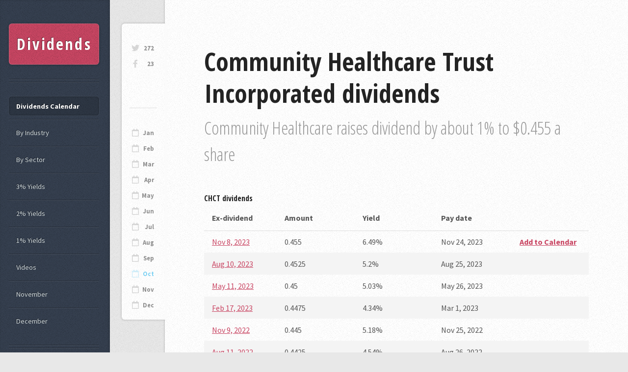

--- FILE ---
content_type: text/html; charset=utf-8
request_url: https://dividends.earningsahead.com/dividend-symbol/chct/
body_size: 2359
content:
<!DOCTYPE HTML><html><head><title>CHCT - Community Healthcare Trust Incorporated - Dividends Data</title><meta charset="utf-8" /><meta name="viewport" content="width=device-width, initial-scale=1, user-scalable=no" /><link rel="stylesheet" href="https://earningsahead.com/static/css/fontawesome-all.min.css" /><link rel="stylesheet" href="https://fonts.googleapis.com/css?family=Source+Sans+Pro:400,400italic,700|Open+Sans+Condensed:300,700" /><link rel="stylesheet" href="/static/css/dividends2.css" /><link rel="stylesheet" href="/static/css/dividends-ea.css" /><script> (function(i,s,o,g,r,a,m){i['GoogleAnalyticsObject']=r;i[r]=i[r]||function(){ (i[r].q=i[r].q||[]).push(arguments)},i[r].l=1*new Date();a=s.createElement(o), m=s.getElementsByTagName(o)[0];a.async=1;a.src=g;m.parentNode.insertBefore(a,m) })(window,document,'script','https://www.google-analytics.com/analytics.js','ga'); ga('create', 'UA-91613312-3', 'auto'); ga('send', 'pageview');</script></head><body class="is-preload"><!-- Content --><div id="content"><div class="inner"><!-- Post --><article class="box post post-excerpt"><header><h2>Community Healthcare Trust Incorporated dividends</h2><p style="max-width: 800px;" >Community Healthcare raises dividend by about 1% to $0.455 a share</p></header><div class="info"><ul class="stats"><li><a target="_blank" rel="nofollow" href="https://twitter.com/dividends_ea" class="icon brands fa-twitter">272</a></li><li><a target="_blank" rel="nofollow" href="https://www.facebook.com/Dividends-Tracker-105101087817504/" class="icon brands fa-facebook-f">23</a></li></ul><br /><br /><ul class="stats"><li> <hr /> </li><li><a href="/dividend-symbol/2023/january/" class="icon fa-calendar" >Jan</a></li><li><a href="/dividend-symbol/2023/february/" class="icon fa-calendar" >Feb</a></li><li><a href="/dividend-symbol/2023/march/" class="icon fa-calendar" >Mar</a></li><li><a href="/dividend-symbol/2023/april/" class="icon fa-calendar" >Apr</a></li><li><a href="/dividend-symbol/2023/may/" class="icon fa-calendar" >May</a></li><li><a href="/dividend-symbol/2023/june/" class="icon fa-calendar" >Jun</a></li><li><a href="/dividend-symbol/2023/july/" class="icon fa-calendar" >Jul</a></li><li><a href="/dividend-symbol/2023/august/" class="icon fa-calendar" >Aug</a></li><li><a href="/dividend-symbol/2023/september/" class="icon fa-calendar" >Sep</a></li><li><a href="/dividend-symbol/2023/october/" class="icon fa-calendar" style="color:#00A8EA;" >Oct</a></li><li><a href="/dividend-symbol/2023/november/" class="icon fa-calendar" >Nov</a></li><li><a href="/dividend-symbol/2023/december/" class="icon fa-calendar" >Dec</a></li></ul></div><h3><b>CHCT</b> dividends</h3><table border="1" cellspacing="0" cellpadding="2" class="divi_table cyan"><thead><tr><th style="width: 60px; word-wrap: break-word;">Ex-dividend</th><th>Amount</th><th>Yield</th><th>Pay date</th><th style="width: 60px; word-wrap: break-word;"></th></tr></thead><tr><td align="left" style="width: 60px; word-wrap: break-word;"><a href="/dividend-symbol/2023/november/8/">Nov 8, 2023</a></td><td align="left" width="100">0.455</td><td align="left" width="100">6.49%</td><td align="left" width="100">Nov 24, 2023</td><td align="left" width="70"><b><a href="https://calendar.google.com/calendar/event?action=TEMPLATE&text=CHCT dividend&dates=20231108T210000Z/20231108T213000Z&details=CHCT+Ex-dividend%0D%0AMore+details+at+https%3A%2F%2Fdividends.earningsahead.com%2Fdividend-symbol%2Fchct%2F&location=https://dividends.earningsahead.com/dividend-symbol/chct/" title="Add to calendar">Add to Calendar</a></b></td></tr><tr><td align="left" style="width: 60px; word-wrap: break-word;"><a href="/dividend-symbol/2023/august/10/">Aug 10, 2023</a></td><td align="left" width="100">0.4525</td><td align="left" width="100">5.2%</td><td align="left" width="100">Aug 25, 2023</td><td align="left" width="70"></td></tr><tr><td align="left" style="width: 60px; word-wrap: break-word;"><a href="/dividend-symbol/2023/may/11/">May 11, 2023</a></td><td align="left" width="100">0.45</td><td align="left" width="100">5.03%</td><td align="left" width="100">May 26, 2023</td><td align="left" width="70"></td></tr><tr><td align="left" style="width: 60px; word-wrap: break-word;"><a href="/dividend-symbol/2023/february/17/">Feb 17, 2023</a></td><td align="left" width="100">0.4475</td><td align="left" width="100">4.34%</td><td align="left" width="100">Mar 1, 2023</td><td align="left" width="70"></td></tr><tr><td align="left" style="width: 60px; word-wrap: break-word;"><a href="/dividend-symbol/2022/november/9/">Nov 9, 2022</a></td><td align="left" width="100">0.445</td><td align="left" width="100">5.18%</td><td align="left" width="100">Nov 25, 2022</td><td align="left" width="70"></td></tr><tr><td align="left" style="width: 60px; word-wrap: break-word;"><a href="/dividend-symbol/2022/august/11/">Aug 11, 2022</a></td><td align="left" width="100">0.4425</td><td align="left" width="100">4.54%</td><td align="left" width="100">Aug 26, 2022</td><td align="left" width="70"></td></tr><tr><td align="left" style="width: 60px; word-wrap: break-word;"><a href="/dividend-symbol/2022/may/12/">May 12, 2022</a></td><td align="left" width="100">0.44</td><td align="left" width="100">4.89%</td><td align="left" width="100">May 27, 2022</td><td align="left" width="70"></td></tr><tr><td align="left" style="width: 60px; word-wrap: break-word;"><a href="/dividend-symbol/2022/february/18/">Feb 18, 2022</a></td><td align="left" width="100">0.4375</td><td align="left" width="100">3.98%</td><td align="left" width="100">Mar 1, 2022</td><td align="left" width="70"></td></tr><tr><td align="left" style="width: 60px; word-wrap: break-word;"><a href="/dividend-symbol/2021/november/10/">Nov 10, 2021</a></td><td align="left" width="100">0.43125</td><td align="left" width="100">3.56%</td><td align="left" width="100">Nov 26, 2021</td><td align="left" width="70"></td></tr><tr><td align="left" style="width: 60px; word-wrap: break-word;"><a href="/dividend-symbol/2021/august/12/">Aug 12, 2021</a></td><td align="left" width="100">0.42875</td><td align="left" width="100">3.44%</td><td align="left" width="100">Aug 27, 2021</td><td align="left" width="70"></td></tr><tr><td align="left" style="width: 60px; word-wrap: break-word;"><a href="/dividend-symbol/2021/may/13/">May 13, 2021</a></td><td align="left" width="100">0.42625</td><td align="left" width="100">3.45%</td><td align="left" width="100">May 28, 2021</td><td align="left" width="70"></td></tr><tr><td align="left" style="width: 60px; word-wrap: break-word;"><a href="/dividend-symbol/2021/february/24/">Feb 24, 2021</a></td><td align="left" width="100">0.42375</td><td align="left" width="100">3.3%</td><td align="left" width="100">Mar 5, 2021</td><td align="left" width="70"></td></tr><tr><td align="left" style="width: 60px; word-wrap: break-word;"><a href="/dividend-symbol/2020/november/13/">Nov 13, 2020</a></td><td align="left" width="100">0.525</td><td align="left" width="100">4.53%</td><td align="left" width="100">Nov 27, 2020</td><td align="left" width="70"></td></tr><tr><td align="left" style="width: 60px; word-wrap: break-word;"><a href="/dividend-symbol/2020/august/14/">Aug 14, 2020</a></td><td align="left" width="100">0.521875</td><td align="left" width="100">4.51%</td><td align="left" width="100">Aug 28, 2020</td><td align="left" width="70"></td></tr><tr><td align="left" style="width: 60px; word-wrap: break-word;"><a href="/dividend-symbol/2020/may/14/">May 14, 2020</a></td><td align="left" width="100">0.41625</td><td align="left" width="100">3.79%</td><td align="left" width="100">May 29, 2020</td><td align="left" width="70"></td></tr><tr><td align="left" style="width: 60px; word-wrap: break-word;"><a href="/dividend-symbol/2020/february/14/">Feb 14, 2020</a></td><td align="left" width="100">0.41375</td><td align="left" width="100">4.44%</td><td align="left" width="100">Feb 28, 2020</td><td align="left" width="70"></td></tr><tr><td align="left" style="width: 60px; word-wrap: break-word;"><a href="/dividend-symbol/2019/november/14/">Nov 14, 2019</a></td><td align="left" width="100">0.41125</td><td align="left" width="100">3.51%</td><td align="left" width="100">Nov 29, 2019</td><td align="left" width="70"></td></tr><tr><td align="left" style="width: 60px; word-wrap: break-word;"><a href="/dividend-symbol/2019/may/16/">May 16, 2019</a></td><td align="left" width="100">0.40625</td><td align="left" width="100">3.95%</td><td align="left" width="100">May 31, 2019</td><td align="left" width="70"></td></tr><tr><td align="left" style="width: 60px; word-wrap: break-word;"><a href="/dividend-symbol/2019/february/21/">Feb 21, 2019</a></td><td align="left" width="100">0.40375</td><td align="left" width="100">4.49%</td><td align="left" width="100">Mar 1, 2019</td><td align="left" width="70"></td></tr><tr><td align="left" style="width: 60px; word-wrap: break-word;"><a href="/dividend-symbol/2018/november/15/">Nov 15, 2018</a></td><td align="left" width="100">0.40125</td><td align="left" width="100">4.9%</td><td align="left" width="100">Nov 30, 2018</td><td align="left" width="70"></td></tr><tr><td align="left" style="width: 60px; word-wrap: break-word;"><a href="/dividend-symbol/2018/august/16/">Aug 16, 2018</a></td><td align="left" width="100">0.39875</td><td align="left" width="100">5.4%</td><td align="left" width="100">Aug 31, 2018</td><td align="left" width="70"></td></tr><tr><td align="left" style="width: 60px; word-wrap: break-word;"><a href="/dividend-symbol/2018/may/17/">May 17, 2018</a></td><td align="left" width="100">0.49375</td><td align="left" width="100">6.58%</td><td align="left" width="100">Jun 1, 2018</td><td align="left" width="70"></td></tr><tr><td align="left" style="width: 60px; word-wrap: break-word;"><a href="/dividend-symbol/2018/february/15/">Feb 15, 2018</a></td><td align="left" width="100">0.39375</td><td align="left" width="100">6.09%</td><td align="left" width="100">Mar 2, 2018</td><td align="left" width="70"></td></tr></table><fieldset><legend><div class="logo_stock" align="center"><div class="logo_box"><img src="https://cdn.earningsahead.com/static/img/logos/rect/chct.png" alt="Community Healthcare Trust Incorporated" title="Community Healthcare Trust Incorporated" /></div></div><p>Industry: <b><a href="/industry/reit-healthcare-facilities/">REIT - Healthcare Facilities</a></b><br />Sector: <b><a href="/sector/real-estate/">Real Estate</a></b><br />Headquarters: <b>Tennessee, United States</b></p></legend></fieldset><br /><div class="mds" style="max-width:800;" ><!-- Forex Earnings Report Calendar -->
<ins class="adsbygoogle"
     style="display:block"
     data-ad-client="ca-pub-1745793266186360"
     data-ad-slot="7097948632"
     data-ad-format="auto"></ins>
<script>
(adsbygoogle = window.adsbygoogle || []).push({});
</script></div><br /><h5 style="margin:0px;" >Other companies that goes ex-dividends on same day <b>November 8, 2023</b></h5><table border="1" cellspacing="0" cellpadding="2" class="divi_table cyan" ><thead><tr><th style="max-width: 10px;">#</th><th>Symbol</th><th>Amount</th><th>Yield</th></tr></thead><tbody><tr class="odd" ><td style="width: 20px; word-wrap: break-word;">1</td><td><a class="symbol" href="/divi/ghy/">GHY</a></td><td align="left">0.105</td><td align="left">11.38</td></tr><tr class="even" ><td style="width: 20px; word-wrap: break-word;">2</td><td><a class="symbol" href="/divi/bsm/">BSM</a></td><td align="left">0.475</td><td align="left">10.67</td></tr><tr class="odd" ><td style="width: 20px; word-wrap: break-word;">3</td><td><a class="symbol" href="/divi/isd/">ISD</a></td><td align="left">0.105</td><td align="left">10.4</td></tr><tr class="even" ><td style="width: 20px; word-wrap: break-word;">4</td><td><a class="symbol" href="/divi/dea/">DEA</a></td><td align="left">0.265</td><td align="left">10.13</td></tr><tr class="odd" ><td style="width: 20px; word-wrap: break-word;">5</td><td><a class="symbol" href="/divi/dcf/">DCF</a></td><td align="left">0.035</td><td align="left">5.59</td></tr></tbody></table></article></div></div><div id="sidebar"><h1 id="logo"><a href="/">Dividends</a></h1><nav id="nav"><ul><li class="current"><a href="/dividend-symbol/">Dividends Calendar</a></li><li><a href="/industry/">By Industry</a></li><li><a href="/sector/">By Sector</a></li><li><a href="/yields/3/">3% Yields</a></li><li><a href="/yields/2/">2% Yields</a></li><li><a href="/yields/1/">1% Yields</a></li><li><a href="https://videos.earningsahead.com/videos/">Videos</a></li><li><a href="/dividend-symbol/2021/november/1/">November</a></li><li><a href="/dividend-symbol/2021/december/1/">December</a></li></ul></nav><section class="box search"><form method="get" action="https://dividends.earningsahead.com/search/"><input type="text" class="text" name="q" placeholder="Search" required /></form></section><!-- Calendar --><section class="box calendar"><div class="inner"><table><caption>October 2023</caption><thead><tr><th scope="col" title="Monday">M</th><th scope="col" title="Tuesday">T</th><th scope="col" title="Wednesday">W</th><th scope="col" title="Thursday">T</th><th scope="col" title="Friday">F</th><th scope="col" title="Saturday">S</th><th scope="col" title="Sunday">S</th></tr></thead><tbody><tr><td colspan="6" class="pad"><span>&nbsp;</span></td><td><span>1</span></td></tr><tr><td><a href="/dividend-symbol/2023/october/2/">2</a></td><td><a href="/dividend-symbol/2023/october/3/">3</a></td><td><a href="/dividend-symbol/2023/october/4/">4</a></td><td><a href="/dividend-symbol/2023/october/5/">5</a></td><td><a href="/dividend-symbol/2023/october/6/">6</a></td><td><span>7</span></td><td><span>8</span></td></tr><tr><td><a href="/dividend-symbol/2023/october/9/">9</a></td><td><a href="/dividend-symbol/2023/october/10/">10</a></td><td><a href="/dividend-symbol/2023/october/11/">11</a></td><td><a href="/dividend-symbol/2023/october/12/">12</a></td><td><a href="/dividend-symbol/2023/october/13/">13</a></td><td><span>14</span></td><td><span>15</span></td></tr><tr><td><a href="/dividend-symbol/2023/october/16/">16</a></td><td><a href="/dividend-symbol/2023/october/17/">17</a></td><td><a href="/dividend-symbol/2023/october/18/">18</a></td><td><a href="/dividend-symbol/2023/october/19/">19</a></td><td><a href="/dividend-symbol/2023/october/20/">20</a></td><td><span>21</span></td><td><span>22</span></td></tr><tr><td><a href="/dividend-symbol/2023/october/23/">23</a></td><td><a href="/dividend-symbol/2023/october/24/">24</a></td><td><a href="/dividend-symbol/2023/october/25/">25</a></td><td><a href="/dividend-symbol/2023/october/26/">26</a></td><td><a href="/dividend-symbol/2023/october/27/">27</a></td><td><span>28</span></td><td><span>29</span></td></tr></tbody></table></div></section><!-- Nav --><nav id="nav"><ul><li><a href="https://twitter.com/dividends_ea" target="_blank" rel="nofollow">Follow on Twitter</a></li><li><a href="https://dividends.earningsahead.com/support-us/">Donate / Support</a></li><li><a href="https://earningsahead.com/earnings-report/">Earnings Calendar</a></li></ul></nav><section class="box text-style1"><div class="inner"><p>Check out the <strong>Popular companies</strong> that goes ex-dividend this week.<br />Remember to buy and hold 2-3 days before the ex-date.</p></div></section><section class="box recent-posts"><header><h2>By country</h2></header><ul><li><a href="https://dividends.earningsahead.com/country/hong-kong/">Hong Kong</a></li><li><a href="https://dividends.earningsahead.com/country/germany/">Germany</a></li></ul></section><ul id="copyright"><li>&copy; Earnings Ahead</li></ul></div><script src="https://ajax.googleapis.com/ajax/libs/jquery/1.7.1/jquery.min.js"></script><script src="/static/js/lib/browser.min.js"></script><script src="/static/js/lib/breakpoints.min.js"></script><script src="/static/js/divi-util.js"></script><script src="/static/js/dividends.js"></script><script data-ad-client="ca-pub-1745793266186360" async src="https://pagead2.googlesyndication.com/pagead/js/adsbygoogle.js"></script></body></html>

--- FILE ---
content_type: text/html; charset=utf-8
request_url: https://www.google.com/recaptcha/api2/aframe
body_size: 265
content:
<!DOCTYPE HTML><html><head><meta http-equiv="content-type" content="text/html; charset=UTF-8"></head><body><script nonce="NArP57bLXa3xThputtdG1w">/** Anti-fraud and anti-abuse applications only. See google.com/recaptcha */ try{var clients={'sodar':'https://pagead2.googlesyndication.com/pagead/sodar?'};window.addEventListener("message",function(a){try{if(a.source===window.parent){var b=JSON.parse(a.data);var c=clients[b['id']];if(c){var d=document.createElement('img');d.src=c+b['params']+'&rc='+(localStorage.getItem("rc::a")?sessionStorage.getItem("rc::b"):"");window.document.body.appendChild(d);sessionStorage.setItem("rc::e",parseInt(sessionStorage.getItem("rc::e")||0)+1);localStorage.setItem("rc::h",'1769252061860');}}}catch(b){}});window.parent.postMessage("_grecaptcha_ready", "*");}catch(b){}</script></body></html>